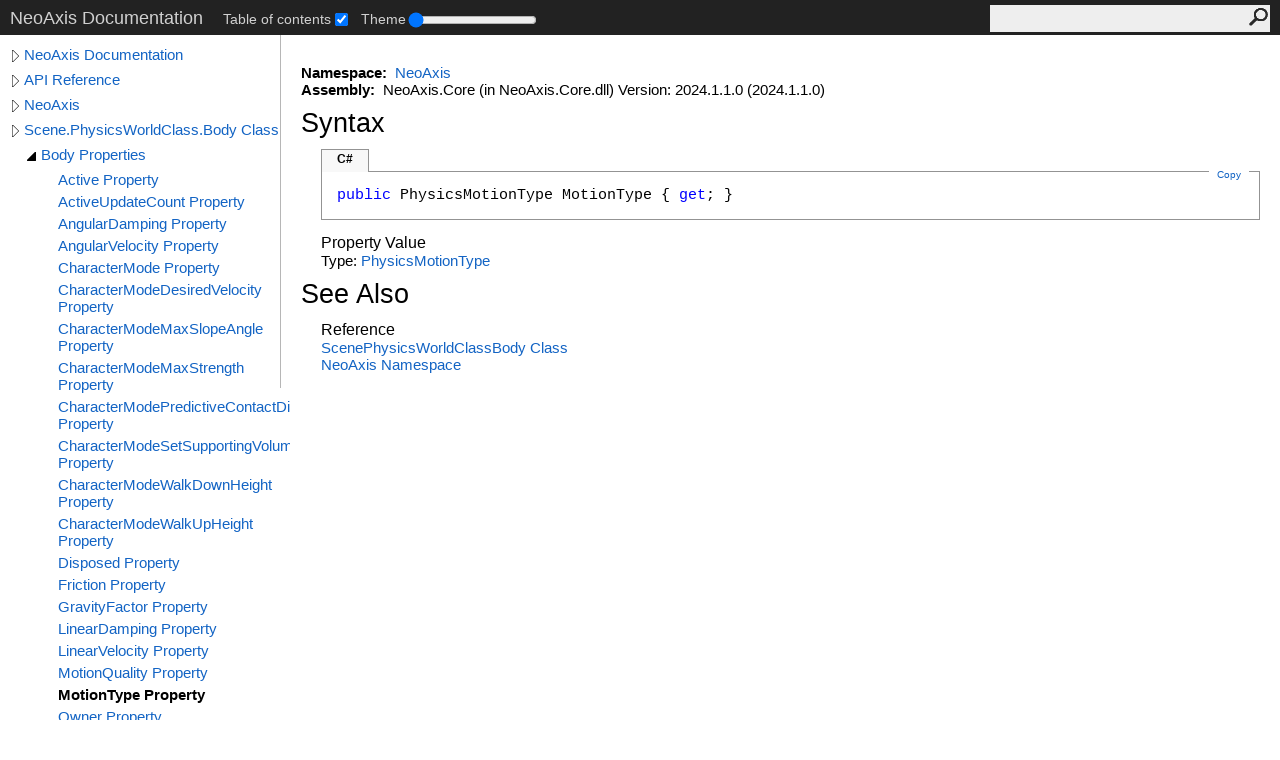

--- FILE ---
content_type: text/html; charset=UTF-8
request_url: https://www.neoaxis.com/docs/html/P_NeoAxis_Scene_PhysicsWorldClass_Body_MotionType.htm
body_size: 2508
content:
<!DOCTYPE html><html lang="en"><head><meta http-equiv="X-UA-Compatible" content="IE=edge" /><link rel="shortcut icon" href="../icons/favicon.ico" /><link rel="stylesheet" type="text/css" href="../styles/branding.css" /><link rel="stylesheet" type="text/css" href="../styles/branding-en-US.css" /><script type="text/javascript" src="../scripts/branding.js"> </script><meta http-equiv="Content-Type" content="text/html; charset=UTF-8" /><title>Scene.PhysicsWorldClass.Body.MotionType Property </title><meta name="Language" content="en-us" /><meta name="System.Keywords" content="MotionType property" /><meta name="System.Keywords" content="Scene.PhysicsWorldClass.Body.MotionType property" /><meta name="Microsoft.Help.F1" content="NeoAxis.Scene.PhysicsWorldClass.Body.MotionType" /><meta name="Microsoft.Help.F1" content="NeoAxis.Scene.PhysicsWorldClass.Body.get_MotionType" /><meta name="Microsoft.Help.Id" content="P:NeoAxis.Scene.PhysicsWorldClass.Body.MotionType" /><meta name="Microsoft.Help.ContentType" content="Reference" /><meta name="BrandingAware" content="true" /><meta name="container" content="NeoAxis" /><meta name="file" content="P_NeoAxis_Scene_PhysicsWorldClass_Body_MotionType" /><meta name="guid" content="P_NeoAxis_Scene_PhysicsWorldClass_Body_MotionType" /><link rel="stylesheet" type="text/css" href="../styles/branding-Website.css" /><script type="text/javascript" src="../scripts/jquery-3.3.1.min.js"></script><script type="text/javascript" src="../scripts/branding-Website.js"></script><script type="text/javascript" src="../scripts/clipboard.min.js"></script><script type="text/javascript" src="../scripts/custom.js"></script></head><body><input type="hidden" id="userDataCache" class="userDataStyle" /><div class="pageHeader" id="PageHeader">NeoAxis Documentation<div class="control-block"><div class="control-block--inner"></div></div><form id="SearchForm" method="get" action="#" onsubmit="javascript:TransferToSearchPage(); return false;"><input id="SearchTextBox" type="text" maxlength="200" /><button id="SearchButton" type="submit"></button></form></div><div class="pageBody"><div class="leftNav" id="leftNav"><div id="tocNav"><div class="toclevel0" data-toclevel="0"><a class="tocCollapsed" onclick="javascript: Toggle(this);" href="#!" /><a data-tochassubtree="true" href="../html/Manual_Root.htm" title="NeoAxis Documentation" tocid="roottoc">NeoAxis Documentation</a></div><div class="toclevel0" data-toclevel="0"><a class="tocCollapsed" onclick="javascript: Toggle(this);" href="#!" /><a data-tochassubtree="true" href="../html/N_Internal.htm" title="API Reference" tocid="663ba562-7447-4b8d-b0cc-6ca77fac9d25">API Reference</a></div><div class="toclevel0" data-toclevel="0"><a class="tocCollapsed" onclick="javascript: Toggle(this);" href="#!" /><a data-tochassubtree="true" href="../html/N_NeoAxis.htm" title="NeoAxis" tocid="N_NeoAxis">NeoAxis</a></div><div class="toclevel0" data-toclevel="0"><a class="tocCollapsed" onclick="javascript: Toggle(this);" href="#!" /><a data-tochassubtree="true" href="../html/T_NeoAxis_Scene_PhysicsWorldClass_Body.htm" title="Scene.PhysicsWorldClass.Body Class" tocid="T_NeoAxis_Scene_PhysicsWorldClass_Body">Scene.PhysicsWorldClass.Body Class</a></div><div class="toclevel1" data-toclevel="1" data-childrenloaded="true"><a class="tocExpanded" onclick="javascript: Toggle(this);" href="#!" /><a data-tochassubtree="true" href="../html/Properties_T_NeoAxis_Scene_PhysicsWorldClass_Body.htm" title="Body Properties" tocid="Properties_T_NeoAxis_Scene_PhysicsWorldClass_Body">Body Properties</a></div><div class="toclevel2" data-toclevel="2"><a data-tochassubtree="false" href="../html/P_NeoAxis_Scene_PhysicsWorldClass_Body_Active.htm" title="Active Property " tocid="P_NeoAxis_Scene_PhysicsWorldClass_Body_Active">Active Property </a></div><div class="toclevel2" data-toclevel="2"><a data-tochassubtree="false" href="../html/P_NeoAxis_Scene_PhysicsWorldClass_Body_ActiveUpdateCount.htm" title="ActiveUpdateCount Property " tocid="P_NeoAxis_Scene_PhysicsWorldClass_Body_ActiveUpdateCount">ActiveUpdateCount Property </a></div><div class="toclevel2" data-toclevel="2"><a data-tochassubtree="false" href="../html/P_NeoAxis_Scene_PhysicsWorldClass_Body_AngularDamping.htm" title="AngularDamping Property " tocid="P_NeoAxis_Scene_PhysicsWorldClass_Body_AngularDamping">AngularDamping Property </a></div><div class="toclevel2" data-toclevel="2"><a data-tochassubtree="false" href="../html/P_NeoAxis_Scene_PhysicsWorldClass_Body_AngularVelocity.htm" title="AngularVelocity Property " tocid="P_NeoAxis_Scene_PhysicsWorldClass_Body_AngularVelocity">AngularVelocity Property </a></div><div class="toclevel2" data-toclevel="2"><a data-tochassubtree="false" href="../html/P_NeoAxis_Scene_PhysicsWorldClass_Body_CharacterMode.htm" title="CharacterMode Property " tocid="P_NeoAxis_Scene_PhysicsWorldClass_Body_CharacterMode">CharacterMode Property </a></div><div class="toclevel2" data-toclevel="2"><a data-tochassubtree="false" href="../html/P_NeoAxis_Scene_PhysicsWorldClass_Body_CharacterModeDesiredVelocity.htm" title="CharacterModeDesiredVelocity Property " tocid="P_NeoAxis_Scene_PhysicsWorldClass_Body_CharacterModeDesiredVelocity">CharacterModeDesiredVelocity Property </a></div><div class="toclevel2" data-toclevel="2"><a data-tochassubtree="false" href="../html/P_NeoAxis_Scene_PhysicsWorldClass_Body_CharacterModeMaxSlopeAngle.htm" title="CharacterModeMaxSlopeAngle Property " tocid="P_NeoAxis_Scene_PhysicsWorldClass_Body_CharacterModeMaxSlopeAngle">CharacterModeMaxSlopeAngle Property </a></div><div class="toclevel2" data-toclevel="2"><a data-tochassubtree="false" href="../html/P_NeoAxis_Scene_PhysicsWorldClass_Body_CharacterModeMaxStrength.htm" title="CharacterModeMaxStrength Property " tocid="P_NeoAxis_Scene_PhysicsWorldClass_Body_CharacterModeMaxStrength">CharacterModeMaxStrength Property </a></div><div class="toclevel2" data-toclevel="2"><a data-tochassubtree="false" href="../html/P_NeoAxis_Scene_PhysicsWorldClass_Body_CharacterModePredictiveContactDistance.htm" title="CharacterModePredictiveContactDistance Property " tocid="P_NeoAxis_Scene_PhysicsWorldClass_Body_CharacterModePredictiveContactDistance">CharacterModePredictiveContactDistance Property </a></div><div class="toclevel2" data-toclevel="2"><a data-tochassubtree="false" href="../html/P_NeoAxis_Scene_PhysicsWorldClass_Body_CharacterModeSetSupportingVolume.htm" title="CharacterModeSetSupportingVolume Property " tocid="P_NeoAxis_Scene_PhysicsWorldClass_Body_CharacterModeSetSupportingVolume">CharacterModeSetSupportingVolume Property </a></div><div class="toclevel2" data-toclevel="2"><a data-tochassubtree="false" href="../html/P_NeoAxis_Scene_PhysicsWorldClass_Body_CharacterModeWalkDownHeight.htm" title="CharacterModeWalkDownHeight Property " tocid="P_NeoAxis_Scene_PhysicsWorldClass_Body_CharacterModeWalkDownHeight">CharacterModeWalkDownHeight Property </a></div><div class="toclevel2" data-toclevel="2"><a data-tochassubtree="false" href="../html/P_NeoAxis_Scene_PhysicsWorldClass_Body_CharacterModeWalkUpHeight.htm" title="CharacterModeWalkUpHeight Property " tocid="P_NeoAxis_Scene_PhysicsWorldClass_Body_CharacterModeWalkUpHeight">CharacterModeWalkUpHeight Property </a></div><div class="toclevel2" data-toclevel="2"><a data-tochassubtree="false" href="../html/P_NeoAxis_Scene_PhysicsWorldClass_Body_Disposed.htm" title="Disposed Property " tocid="P_NeoAxis_Scene_PhysicsWorldClass_Body_Disposed">Disposed Property </a></div><div class="toclevel2" data-toclevel="2"><a data-tochassubtree="false" href="../html/P_NeoAxis_Scene_PhysicsWorldClass_Body_Friction.htm" title="Friction Property " tocid="P_NeoAxis_Scene_PhysicsWorldClass_Body_Friction">Friction Property </a></div><div class="toclevel2" data-toclevel="2"><a data-tochassubtree="false" href="../html/P_NeoAxis_Scene_PhysicsWorldClass_Body_GravityFactor.htm" title="GravityFactor Property " tocid="P_NeoAxis_Scene_PhysicsWorldClass_Body_GravityFactor">GravityFactor Property </a></div><div class="toclevel2" data-toclevel="2"><a data-tochassubtree="false" href="../html/P_NeoAxis_Scene_PhysicsWorldClass_Body_LinearDamping.htm" title="LinearDamping Property " tocid="P_NeoAxis_Scene_PhysicsWorldClass_Body_LinearDamping">LinearDamping Property </a></div><div class="toclevel2" data-toclevel="2"><a data-tochassubtree="false" href="../html/P_NeoAxis_Scene_PhysicsWorldClass_Body_LinearVelocity.htm" title="LinearVelocity Property " tocid="P_NeoAxis_Scene_PhysicsWorldClass_Body_LinearVelocity">LinearVelocity Property </a></div><div class="toclevel2" data-toclevel="2"><a data-tochassubtree="false" href="../html/P_NeoAxis_Scene_PhysicsWorldClass_Body_MotionQuality.htm" title="MotionQuality Property " tocid="P_NeoAxis_Scene_PhysicsWorldClass_Body_MotionQuality">MotionQuality Property </a></div><div class="toclevel2 current" data-toclevel="2"><a data-tochassubtree="false" href="../html/P_NeoAxis_Scene_PhysicsWorldClass_Body_MotionType.htm" title="MotionType Property " tocid="P_NeoAxis_Scene_PhysicsWorldClass_Body_MotionType">MotionType Property </a></div><div class="toclevel2" data-toclevel="2"><a data-tochassubtree="false" href="../html/P_NeoAxis_Scene_PhysicsWorldClass_Body_Owner.htm" title="Owner Property " tocid="P_NeoAxis_Scene_PhysicsWorldClass_Body_Owner">Owner Property </a></div><div class="toclevel2" data-toclevel="2"><a data-tochassubtree="false" href="../html/P_NeoAxis_Scene_PhysicsWorldClass_Body_PhysicsWorld.htm" title="PhysicsWorld Property " tocid="P_NeoAxis_Scene_PhysicsWorldClass_Body_PhysicsWorld">PhysicsWorld Property </a></div><div class="toclevel2" data-toclevel="2"><a data-tochassubtree="false" href="../html/P_NeoAxis_Scene_PhysicsWorldClass_Body_Position.htm" title="Position Property " tocid="P_NeoAxis_Scene_PhysicsWorldClass_Body_Position">Position Property </a></div><div class="toclevel2" data-toclevel="2"><a data-tochassubtree="false" href="../html/P_NeoAxis_Scene_PhysicsWorldClass_Body_PreviousAngularVelocity.htm" title="PreviousAngularVelocity Property " tocid="P_NeoAxis_Scene_PhysicsWorldClass_Body_PreviousAngularVelocity">PreviousAngularVelocity Property </a></div><div class="toclevel2" data-toclevel="2"><a data-tochassubtree="false" href="../html/P_NeoAxis_Scene_PhysicsWorldClass_Body_PreviousLinearVelocity.htm" title="PreviousLinearVelocity Property " tocid="P_NeoAxis_Scene_PhysicsWorldClass_Body_PreviousLinearVelocity">PreviousLinearVelocity Property </a></div><div class="toclevel2" data-toclevel="2"><a data-tochassubtree="false" href="../html/P_NeoAxis_Scene_PhysicsWorldClass_Body_Restitution.htm" title="Restitution Property " tocid="P_NeoAxis_Scene_PhysicsWorldClass_Body_Restitution">Restitution Property </a></div><div class="toclevel2" data-toclevel="2"><a data-tochassubtree="false" href="../html/P_NeoAxis_Scene_PhysicsWorldClass_Body_Rotation.htm" title="Rotation Property " tocid="P_NeoAxis_Scene_PhysicsWorldClass_Body_Rotation">Rotation Property </a></div><div class="toclevel2" data-toclevel="2"><a data-tochassubtree="false" href="../html/P_NeoAxis_Scene_PhysicsWorldClass_Body_Shape.htm" title="Shape Property " tocid="P_NeoAxis_Scene_PhysicsWorldClass_Body_Shape">Shape Property </a></div></div><div id="tocResizableEW" onmousedown="OnMouseDown(event);"></div><div id="TocResize" class="tocResize"><img id="ResizeImageIncrease" src="../icons/TocOpen.gif" onclick="OnIncreaseToc()" alt="Click or drag to resize" title="Click or drag to resize" /><img id="ResizeImageReset" src="../icons/TocClose.gif" style="display:none" onclick="OnResetToc()" alt="Click or drag to resize" title="Click or drag to resize" /></div></div><div class="topicContent" id="TopicContent"><table class="titleTable"><tr><td class="titleColumn"><h1>Scene<span id="LST1694E685_0"></span><script type="text/javascript">AddLanguageSpecificTextSet("LST1694E685_0?cpp=::|nu=.");</script>PhysicsWorldClass<span id="LST1694E685_1"></span><script type="text/javascript">AddLanguageSpecificTextSet("LST1694E685_1?cpp=::|nu=.");</script>Body<span id="LST1694E685_2"></span><script type="text/javascript">AddLanguageSpecificTextSet("LST1694E685_2?cpp=::|nu=.");</script>MotionType Property </h1></td></tr></table><span class="introStyle"></span> <p> </p>
    <strong>Namespace:</strong> 
   <a href="N_NeoAxis.htm">NeoAxis</a><br />
    <strong>Assembly:</strong>
   NeoAxis.Core (in NeoAxis.Core.dll) Version: 2024.1.1.0 (2024.1.1.0)<div class="collapsibleAreaRegion"><span class="collapsibleRegionTitle" onclick="SectionExpandCollapse('ID1RB')" onkeypress="SectionExpandCollapse_CheckKey('ID1RB', event)" tabindex="0"><img id="ID1RBToggle" class="collapseToggle" src="../icons/SectionExpanded.png" />Syntax</span></div><div id="ID1RBSection" class="collapsibleSection"><div class="codeSnippetContainer"><div class="codeSnippetContainerTabs"><div id="ID0EACA_tab1" class="codeSnippetContainerTabSingle">C#</div></div><div class="codeSnippetContainerCodeContainer"><div class="codeSnippetToolBar"><div class="codeSnippetToolBarText"><a id="ID0EACA_copyCode" href="#" class="copyCodeSnippet" onclick="javascript:CopyToClipboard('ID0EACA');return false;" title="Copy">Copy</a></div></div><div id="ID0EACA_code_Div1" class="codeSnippetContainerCode" style="display: block"><pre xml:space="preserve"><span class="keyword">public</span> <span class="identifier">PhysicsMotionType</span> <span class="identifier">MotionType</span> { <span class="keyword">get</span>; }</pre></div></div></div><script type="text/javascript">AddLanguageTabSet("ID0EACA");</script><h4 class="subHeading">Property Value</h4>Type: <a href="T_NeoAxis_PhysicsMotionType.htm">PhysicsMotionType</a></div><div class="collapsibleAreaRegion" id="seeAlsoSection"><span class="collapsibleRegionTitle" onclick="SectionExpandCollapse('ID2RB')" onkeypress="SectionExpandCollapse_CheckKey('ID2RB', event)" tabindex="0"><img id="ID2RBToggle" class="collapseToggle" src="../icons/SectionExpanded.png" />See Also</span></div><div id="ID2RBSection" class="collapsibleSection"><h4 class="subHeading">Reference</h4><div class="seeAlsoStyle"><a href="T_NeoAxis_Scene_PhysicsWorldClass_Body.htm">Scene<span id="LST1694E685_3"></span><script type="text/javascript">AddLanguageSpecificTextSet("LST1694E685_3?cs=.|vb=.|cpp=::|nu=.|fs=.");</script>PhysicsWorldClass<span id="LST1694E685_4"></span><script type="text/javascript">AddLanguageSpecificTextSet("LST1694E685_4?cs=.|vb=.|cpp=::|nu=.|fs=.");</script>Body Class</a></div><div class="seeAlsoStyle"><a href="N_NeoAxis.htm">NeoAxis Namespace</a></div></div></div></div><div id="pageFooter" class="pageFooter"><p>Copyright 2025 NeoAxis Group. All rights reserved.</p> </div></body></html>